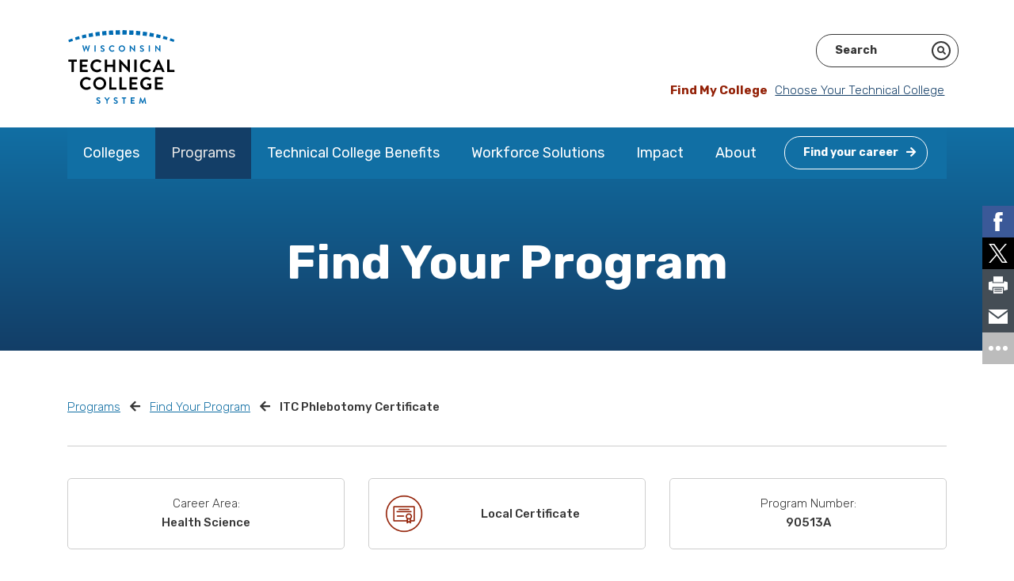

--- FILE ---
content_type: text/html; charset=utf-8
request_url: https://wtcsystem.edu/programs/find-your-program/itc-phlebotomy-certificate/
body_size: 7313
content:
<!DOCTYPE html>
<html lang="eng-US">
<head>
    <base href="https://wtcsystem.edu/"><!--[if lte IE 6]></base><![endif]-->
    <meta name="viewport" content="width=device-width, initial-scale=1, shrink-to-fit=no">
    <meta name="generator" content="Silverstripe CMS 4.13" />
<meta http-equiv="Content-Type" content="text/html; charset=utf-8" />
<link rel="canonical" href="https://wtcsystem.edu/programs/find-your-program/itc-phlebotomy-certificate/"/>
<meta property="og:title" content="ITC Phlebotomy Certificate"/>
<meta property="og:description" content="The phlebotomy certificate provides students with the knowledge and skill to be able to efficiently and safely obtain blood samples."/>
<meta property="og:type" content="website"/>
<meta property="og:url" content="https://wtcsystem.edu/programs/find-your-program/itc-phlebotomy-certificate/"/>
<meta property="og:locale" content="eng_US" />
<meta property="og:site_name" content="WTCS" />
<meta name="twitter:card" content="summary"/>
<meta name="twitter:title" content="ITC Phlebotomy Certificate"/>
<meta name="twitter:description" content="The phlebotomy certificate provides students with the knowledge and skill to be able to efficiently and safely obtain blood samples."/>
<meta name="twitter:site" content="@wistechcolleges" />
<meta property="article:published_time" content="2021-01-11T07:22:03+00:00" />
<meta property="article:modified_time" content="2024-11-05T17:43:39+00:00" />
<!-- Facebook Pixel Code -->
<script>
!function(f,b,e,v,n,t,s)
{if(f.fbq)return;n=f.fbq=function(){n.callMethod?
n.callMethod.apply(n,arguments):n.queue.push(arguments)};
if(!f._fbq)f._fbq=n;n.push=n;n.loaded=!0;n.version='2.0';
n.queue=[];t=b.createElement(e);t.async=!0;
t.src=v;s=b.getElementsByTagName(e)[0];
s.parentNode.insertBefore(t,s)}(window, document,'script',
'https://connect.facebook.net/en_US/fbevents.js');
fbq('init', '155975246358842');
fbq('track', 'PageView');
</script>
<noscript><img height="1" width="1" style="display:none"
src="https://www.facebook.com/tr?id=155975246358842&ev=PageView&noscript=1"
/></noscript>
<!-- End Facebook Pixel Code -->

    <title>ITC Phlebotomy Certificate &#124; WTCS</title>

    <link rel="icon" type="image/png" href="/_resources/themes/wtcs/dist/images/favicons/favicon-32x32.png">
<link rel="apple-touch-icon" href="/_resources/themes/wtcs/dist/images/favicons/apple-touch-icon.png">
<link rel="apple-touch-icon" sizes="72x72" href="/_resources/themes/wtcs/dist/images/favicons/apple-touch-icon-72x72.png">
<link rel="apple-touch-icon" sizes="114x114" href="/_resources/themes/wtcs/dist/images/favicons/apple-touch-icon-114x114.png">
<link rel="apple-touch-icon" sizes="152x152" href="/_resources/themes/wtcs/dist/images/favicons/apple-touch-icon-152x152.png">
<link rel="apple-touch-icon" sizes="180x180" href="/_resources/themes/wtcs/dist/images/favicons/apple-touch-icon-180x180.png">


    

    
    

    <link rel="preconnect" href="https://fonts.gstatic.com">
<link href="https://fonts.googleapis.com/css2?family=Rubik:ital,wght@0,300;0,400;0,500;0,700;1,300;1,400;1,500;1,700&display=swap" rel="stylesheet">


    

    <!-- Google Tag Manager -->
<script>(function(w,d,s,l,i){w[l]=w[l]||[];w[l].push({'gtm.start':
new Date().getTime(),event:'gtm.js'});var f=d.getElementsByTagName(s)[0],
j=d.createElement(s),dl=l!='dataLayer'?'&l='+l:'';j.async=true;j.src=
'https://www.googletagmanager.com/gtm.js?id='+i+dl;f.parentNode.insertBefore(j,f);
})(window,document,'script','dataLayer','GTM-MKKB2DC');</script><!-- End Google Tag Manager -->



    
    



    <script src="//assets.adobedtm.com/c876840ac68fc41c08a580a3fb1869c51ca83380/satelliteLib-9eed0947b644f68803f9bef1195de26b3763f8b0.js"></script>
    <script async src=https://siteimproveanalytics.com/js/siteanalyze_90785472.js></script>

<link rel="stylesheet" type="text/css" href="/_resources/themes/wtcs/dist/css/app.css?m=1734722768" />
</head>
<body class="Certificate loading has-quiz" ontouchstart="">

    
    <!-- Google Tag Manager (noscript) -->
<noscript><iframe src="https://www.googletagmanager.com/ns.html?id=GTM-MKKB2DC" height="0" width="0" style="display:none;visibility:hidden"></iframe></noscript>
<!-- End Google Tag Manager (noscript) -->



    <a class="sr-only sr-only-focusable ml-2" href="/programs/find-your-program/itc-phlebotomy-certificate/#content">Skip to content</a>

    




    
    <div class="container">
    <nav class="nav-topper navbar-expand-lg navbar-light">
        <a href="https://wtcsystem.edu/" title="Go to the Home Page" class="navbar-brand" rel="home">
            <img src="/_resources/themes/wtcs/dist/images/logo.svg" width="136" height="97" class="img-fluid" alt="Wisconsin Technical College System logo" onerror="this.onerror=null; this.src='/_resources/themes/wtcs/dist/images/logo.png'">
        </a>

        <button class="navbar-toggler" type="button" data-toggle="collapse" data-target="#navbarNav" aria-controls="navbarNav" aria-expanded="false" aria-label="Toggle navigation">
            <span class="navbar-toggler-icon"></span>
        </button>

        <div class="nav-topper__right">
            
            <div class="row">
                <div id="google_translate_element"></div>
                <div id="searchfield"></div>
            </div>
            
<div class="my-college">
    <p>
    
        <span class="my-college__label">Find My College</span> <a href="/colleges/#sortable-college-list">Choose Your Technical College</a>
    
    </p>
</div>


        </div>
    </nav>

    <nav class="navbar navbar-expand-lg navbar-light ">
        <div class="collapse navbar-collapse" id="navbarNav">
            
                
                    <ul class="navbar-nav">
                    
                        <li class="nav-item dropdown ">
                            <a href="/colleges/" class="nav-link" title="Go to the Colleges page">Colleges</a>

                            
                                <a class="dropdown-toggle" href="#" data-toggle="dropdown" aria-haspopup="true" aria-expanded="false"></a>

                                <div class="dropdown-menu wide" role="menu">

                                    <div class="nav-column-holder">
                                        

                                        
                                            
                                                <div class="nav-column">
                                                    

                                                    
                                                        
                                                            
                                                                <a role="dropdown-item" href="/colleges/blackhawk-technical-college/" class="" title="Go to the Blackhawk page">Blackhawk</a>
                                                            
                                                        
                                                            
                                                                <a role="dropdown-item" href="/colleges/chippewa-valley-technical-college/" class="" title="Go to the Chippewa Valley page">Chippewa Valley</a>
                                                            
                                                        
                                                            
                                                                <a role="dropdown-item" href="/colleges/fox-valley-technical-college/" class="" title="Go to the Fox Valley page">Fox Valley</a>
                                                            
                                                        
                                                            
                                                                <a role="dropdown-item" href="/colleges/gateway-technical-college/" class="" title="Go to the Gateway page">Gateway</a>
                                                            
                                                        
                                                    
                                                </div>
                                            
                                                <div class="nav-column">
                                                    

                                                    
                                                        
                                                            
                                                                <a role="dropdown-item" href="/colleges/lakeshore-college/" class="" title="Go to the Lakeshore College page">Lakeshore College</a>
                                                            
                                                        
                                                            
                                                                <a role="dropdown-item" href="/colleges/madison-area-technical-college/" class="" title="Go to the Madison College page">Madison College</a>
                                                            
                                                        
                                                            
                                                                <a role="dropdown-item" href="/colleges/mid-state-technical-college/" class="" title="Go to the Mid-State page">Mid-State</a>
                                                            
                                                        
                                                            
                                                                <a role="dropdown-item" href="/colleges/milwaukee-area-technical-college/" class="" title="Go to the Milwaukee Area page">Milwaukee Area</a>
                                                            
                                                        
                                                    
                                                </div>
                                            
                                                <div class="nav-column">
                                                    

                                                    
                                                        
                                                            
                                                                <a role="dropdown-item" href="/colleges/moraine-park-technical-college/" class="" title="Go to the Moraine Park page">Moraine Park</a>
                                                            
                                                        
                                                            
                                                                <a role="dropdown-item" href="/colleges/nicolet-area-technical-college/" class="" title="Go to the Nicolet College page">Nicolet College</a>
                                                            
                                                        
                                                            
                                                                <a role="dropdown-item" href="/colleges/northcentral-technical-college/" class="" title="Go to the Northcentral page">Northcentral</a>
                                                            
                                                        
                                                            
                                                                <a role="dropdown-item" href="/colleges/northeast-wisconsin-technical-college/" class="" title="Go to the Northeast page">Northeast</a>
                                                            
                                                        
                                                    
                                                </div>
                                            
                                                <div class="nav-column">
                                                    

                                                    
                                                        
                                                            
                                                                <a role="dropdown-item" href="/colleges/northwood-technical-college/" class="" title="Go to the Northwood Tech page">Northwood Tech</a>
                                                            
                                                        
                                                            
                                                                <a role="dropdown-item" href="/colleges/southwest-wisconsin-technical-college/" class="" title="Go to the Southwest page">Southwest</a>
                                                            
                                                        
                                                            
                                                                <a role="dropdown-item" href="/colleges/waukesha-county-technical-college/" class="" title="Go to the Waukesha County page">Waukesha County</a>
                                                            
                                                        
                                                            
                                                                <a role="dropdown-item" href="/colleges/western-technical-college/" class="" title="Go to the Western page">Western</a>
                                                            
                                                        
                                                    
                                                </div>
                                            
                                        
                                    </div>
                                </div>
                            
                        </li>
                    
                        <li class="nav-item dropdown  section">
                            <a href="/programs/" class="nav-link" title="Go to the Programs page">Programs</a>

                            
                                <a class="dropdown-toggle" href="#" data-toggle="dropdown" aria-haspopup="true" aria-expanded="false"></a>

                                <div class="dropdown-menu wide" role="menu">

                                    <div class="nav-column-holder">
                                        

                                        
                                            
                                                <div class="nav-column">
                                                    

                                                    
                                                        
                                                            
                                                                <span class="nav-column__title"><a role="dropdown-item" href="/programs/career-quiz/" class="" title="Go to the Career Quiz page">Career Quiz</a></span>
                                                            
                                                        
                                                    
                                                </div>
                                            
                                                <div class="nav-column">
                                                    

                                                    
                                                        
                                                            
                                                                <span class="nav-column__title"><a role="dropdown-item" href="/programs/find-your-program/" class="" title="Go to the Find Your Program page">Find Your Program</a></span>
                                                            
                                                        
                                                    
                                                </div>
                                            
                                                <div class="nav-column">
                                                    

                                                    
                                                        
                                                            
                                                                <span class="nav-column__title"><a role="dropdown-item" href="/programs/other-educational-opportunities/" class="" title="Go to the Other Educational Opportunities page">Other Educational Opportunities</a></span>
                                                            
                                                        
                                                            
                                                                <a role="dropdown-item" href="/programs/other-educational-opportunities/apprenticeships/" class="" title="Go to the Apprenticeships page">Apprenticeships</a>
                                                            
                                                        
                                                            
                                                                <a role="dropdown-item" href="/programs/other-educational-opportunities/dual-credit/" class="" title="Go to the Dual Credit page">Dual Credit</a>
                                                            
                                                        
                                                            
                                                                <a role="dropdown-item" href="/programs/other-educational-opportunities/hsed-ged/" class="" title="Go to the HSED and GED page">HSED and GED</a>
                                                            
                                                        
                                                            
                                                                <a role="dropdown-item" href="/programs/other-educational-opportunities/english-language-learners/" class="" title="Go to the English Language Learners page">English Language Learners</a>
                                                            
                                                        
                                                            
                                                                <a role="dropdown-item" href="/programs/other-educational-opportunities/re-entry-from-correctional-institutions/" class="" title="Go to the Re-Entry from Correctional Institutions page">Re-Entry from Correctional Institutions</a>
                                                            
                                                        
                                                    
                                                </div>
                                            
                                                <div class="nav-column">
                                                    

                                                    
                                                        
                                                            
                                                                <span class="nav-column__title"><a role="dropdown-item" href="/programs/materials-order-form/" class="" title="Go to the Request Materials page">Request Materials</a></span>
                                                            
                                                        
                                                    
                                                </div>
                                            
                                        
                                    </div>
                                </div>
                            
                        </li>
                    
                        <li class="nav-item dropdown ">
                            <a href="/technical-college-benefits/" class="nav-link" title="Go to the Technical College Benefits page">Technical College Benefits</a>

                            
                                <a class="dropdown-toggle" href="#" data-toggle="dropdown" aria-haspopup="true" aria-expanded="false"></a>

                                <div class="dropdown-menu wide" role="menu">

                                    <div class="nav-column-holder">
                                        
                                            <div class="promo-column">
                                            
                                                <span class="promo-column__title">Technical College Benefits</span>
                                                <span class="promo-column__copy"><p><span>Wisconsin's 16 public, two-year technical colleges provide affordable, relevant, rigorous, hands-on education that leads directly to employment.</span></p></span>
                                                
<a href="/technical-college-benefits/" class="btn btn-outline-light ghost" title="Go to Explore the Benefits">Explore the Benefits <i class="fa fa-arrow-right"></i></a>


                                            
                                            </div>
                                        

                                        
                                            
                                                <div class="nav-column">
                                                    

                                                    
                                                        
                                                            
                                                                <span class="nav-column__title"><a role="dropdown-item" href="/technical-college-benefits/affordable/" class="" title="Go to the Affordable Education page">Affordable Education</a></span>
                                                            
                                                        
                                                            
                                                                <a role="dropdown-item" href="/technical-college-benefits/affordable/financial-aid/" class="" title="Go to the Financial Aid page">Financial Aid</a>
                                                            
                                                        
                                                            
                                                                <a role="dropdown-item" href="/technical-college-benefits/affordable/scholarships-and-promise-programs/" class="" title="Go to the Scholarships and Promise Programs page">Scholarships and Promise Programs</a>
                                                            
                                                        
                                                            
                                                                <a role="dropdown-item" href="/technical-college-benefits/affordable/gi-bill/" class="" title="Go to the GI Bill® page">GI Bill®</a>
                                                            
                                                        
                                                    
                                                </div>
                                            
                                                <div class="nav-column">
                                                    

                                                    
                                                        
                                                            
                                                                <span class="nav-column__title"><a role="dropdown-item" href="/technical-college-benefits/student-support/" class="" title="Go to the Student Support page">Student Support</a></span>
                                                            
                                                        
                                                            
                                                                <a role="dropdown-item" href="/technical-college-benefits/student-support/student-services/" class="" title="Go to the Student Services page">Student Services</a>
                                                            
                                                        
                                                            
                                                                <a role="dropdown-item" href="/technical-college-benefits/student-support/student-life/" class="" title="Go to the Student Life page">Student Life</a>
                                                            
                                                        
                                                    
                                                </div>
                                            
                                                <div class="nav-column">
                                                    

                                                    
                                                        
                                                            
                                                                <span class="nav-column__title"><a role="dropdown-item" href="/technical-college-benefits/career-ready-education/" class="" title="Go to the Career-Ready Education page">Career-Ready Education</a></span>
                                                            
                                                        
                                                            
                                                                <span class="nav-column__title"><a role="dropdown-item" href="/technical-college-benefits/flexible-learning/" class="" title="Go to the Flexible Learning page">Flexible Learning</a></span>
                                                            
                                                        
                                                            
                                                                <span class="nav-column__title"><a role="dropdown-item" href="/technical-college-benefits/career-placement/" class="" title="Go to the Career Placement page">Career Placement</a></span>
                                                            
                                                        
                                                            
                                                                <span class="nav-column__title"><a role="dropdown-item" href="/technical-college-benefits/transfer-opportunities/" class="" title="Go to the Transfer Opportunities page">Transfer Opportunities</a></span>
                                                            
                                                        
                                                    
                                                </div>
                                            
                                        
                                    </div>
                                </div>
                            
                        </li>
                    
                        <li class="nav-item dropdown ">
                            <a href="/workforce-solutions/" class="nav-link" title="Go to the Workforce Solutions page">Workforce Solutions</a>

                            
                                <a class="dropdown-toggle" href="#" data-toggle="dropdown" aria-haspopup="true" aria-expanded="false"></a>

                                <div class="dropdown-menu wide" role="menu">

                                    <div class="nav-column-holder">
                                        

                                        
                                            
                                                <div class="nav-column">
                                                    

                                                    
                                                        
                                                            
                                                                <span class="nav-column__title"><a role="dropdown-item" href="/workforce-solutions/hire-skilled-employees/" class="" title="Go to the Hire Skilled Employees page">Hire Skilled Employees</a></span>
                                                            
                                                        
                                                    
                                                </div>
                                            
                                                <div class="nav-column">
                                                    

                                                    
                                                        
                                                            
                                                                <span class="nav-column__title"><a role="dropdown-item" href="/workforce-solutions/customized-instruction/" class="" title="Go to the Customized Instruction page">Customized Instruction</a></span>
                                                            
                                                        
                                                    
                                                </div>
                                            
                                                <div class="nav-column">
                                                    

                                                    
                                                        
                                                            
                                                                <span class="nav-column__title"><a role="dropdown-item" href="/workforce-solutions/business-consultation/" class="" title="Go to the Business Consultation page">Business Consultation</a></span>
                                                            
                                                        
                                                    
                                                </div>
                                            
                                                <div class="nav-column">
                                                    

                                                    
                                                        
                                                            
                                                                <span class="nav-column__title"><a role="dropdown-item" href="/workforce-solutions/grow-your-network/" class="" title="Go to the Grow Your Network page">Grow Your Network</a></span>
                                                            
                                                        
                                                    
                                                </div>
                                            
                                                <div class="nav-column">
                                                    

                                                    
                                                        
                                                            
                                                                <span class="nav-column__title"><a role="dropdown-item" href="/workforce-solutions/contact/" class="" title="Go to the Contact page">Contact</a></span>
                                                            
                                                        
                                                    
                                                </div>
                                            
                                        
                                    </div>
                                </div>
                            
                        </li>
                    
                        <li class="nav-item dropdown ">
                            <a href="/impact/" class="nav-link" title="Go to the Impact page">Impact</a>

                            
                                <a class="dropdown-toggle" href="#" data-toggle="dropdown" aria-haspopup="true" aria-expanded="false"></a>

                                <div class="dropdown-menu wide" role="menu">

                                    <div class="nav-column-holder">
                                        

                                        
                                            
                                                <div class="nav-column">
                                                    

                                                    
                                                        
                                                            
                                                                <span class="nav-column__title"><a role="dropdown-item" href="/impact/opportunity/" class="" title="Go to the Opportunity page">Opportunity</a></span>
                                                            
                                                        
                                                    
                                                </div>
                                            
                                                <div class="nav-column">
                                                    

                                                    
                                                        
                                                            
                                                                <span class="nav-column__title"><a role="dropdown-item" href="/impact/outcomes/" class="" title="Go to the Outcomes page">Outcomes</a></span>
                                                            
                                                        
                                                    
                                                </div>
                                            
                                                <div class="nav-column">
                                                    

                                                    
                                                        
                                                            
                                                                <span class="nav-column__title"><a role="dropdown-item" href="/impact/community-engagement/" class="" title="Go to the Community Engagement page">Community Engagement</a></span>
                                                            
                                                        
                                                            
                                                                <a role="dropdown-item" href="/impact/community-engagement/futuremaker-partners/" class="" title="Go to the Futuremaker Partners page">Futuremaker Partners</a>
                                                            
                                                        
                                                    
                                                </div>
                                            
                                                <div class="nav-column">
                                                    

                                                    
                                                        
                                                            
                                                                <span class="nav-column__title"><a role="dropdown-item" href="/impact/priorities/" class="" title="Go to the Priorities page">Priorities</a></span>
                                                            
                                                        
                                                    
                                                </div>
                                            
                                                <div class="nav-column">
                                                    

                                                    
                                                        
                                                            
                                                                <span class="nav-column__title"><a role="dropdown-item" href="/impact/publications/" class="" title="Go to the Publications page">Publications</a></span>
                                                            
                                                        
                                                    
                                                </div>
                                            
                                                <div class="nav-column">
                                                    

                                                    
                                                        
                                                            
                                                                <span class="nav-column__title"><a role="dropdown-item" href="/impact/news/" class="" title="Go to the News page">News</a></span>
                                                            
                                                        
                                                            
                                                                <a role="dropdown-item" href="/impact/news/media-kit/" class="" title="Go to the Media Kit page">Media Kit</a>
                                                            
                                                        
                                                    
                                                </div>
                                            
                                        
                                    </div>
                                </div>
                            
                        </li>
                    
                        <li class="nav-item last-parent dropdown ">
                            <a href="/about/" class="nav-link" title="Go to the About page">About</a>

                            
                                <a class="dropdown-toggle" href="#" data-toggle="dropdown" aria-haspopup="true" aria-expanded="false"></a>

                                <div class="dropdown-menu wide" role="menu">

                                    <div class="nav-column-holder">
                                        

                                        
                                            
                                                <div class="nav-column">
                                                    

                                                    
                                                        
                                                            
                                                                <span class="nav-column__title"><a role="dropdown-item" href="/about/mission-vision/" class="" title="Go to the Mission, Vision and Values page">Mission, Vision and Values</a></span>
                                                            
                                                        
                                                    
                                                </div>
                                            
                                                <div class="nav-column">
                                                    

                                                    
                                                        
                                                            
                                                                <span class="nav-column__title"><a role="dropdown-item" href="/about/history/" class="" title="Go to the History page">History</a></span>
                                                            
                                                        
                                                    
                                                </div>
                                            
                                                <div class="nav-column">
                                                    

                                                    
                                                        
                                                            
                                                                <span class="nav-column__title"><a role="dropdown-item" href="/about/wtcs-board/" class="" title="Go to the System Board page">System Board</a></span>
                                                            
                                                        
                                                            
                                                                <a role="dropdown-item" href="/about/wtcs-board/board-members/" class="" title="Go to the Board Members page">Board Members</a>
                                                            
                                                        
                                                            
                                                                <a role="dropdown-item" href="/about/wtcs-board/meetings/" class="" title="Go to the Meetings page">Meetings</a>
                                                            
                                                        
                                                            
                                                                <a role="dropdown-item" href="/about/wtcs-board/board-policies/" class="" title="Go to the Board Policies page">Board Policies</a>
                                                            
                                                        
                                                    
                                                </div>
                                            
                                                <div class="nav-column">
                                                    

                                                    
                                                        
                                                            
                                                                <span class="nav-column__title"><a role="dropdown-item" href="/about/system-office/" class="" title="Go to the System Office page">System Office</a></span>
                                                            
                                                        
                                                            
                                                                <a role="dropdown-item" href="/about/system-office/president/" class="" title="Go to the President page">President</a>
                                                            
                                                        
                                                            
                                                                <a role="dropdown-item" href="/about/system-office/staff-directory/" class="" title="Go to the Staff Directory page">Staff Directory</a>
                                                            
                                                        
                                                    
                                                </div>
                                            
                                                <div class="nav-column">
                                                    

                                                    
                                                        
                                                            
                                                                <span class="nav-column__title"><a role="dropdown-item" href="/about/district-boards/" class="" title="Go to the District Boards page">District Boards</a></span>
                                                            
                                                        
                                                    
                                                </div>
                                            
                                                <div class="nav-column">
                                                    

                                                    
                                                        
                                                            
                                                                <span class="nav-column__title"><a role="dropdown-item" href="/about/contact-us/" class="" title="Go to the Contact Us page">Contact Us</a></span>
                                                            
                                                        
                                                    
                                                </div>
                                            
                                                <div class="nav-column">
                                                    

                                                    
                                                        
                                                            
                                                                <span class="nav-column__title"><a role="dropdown-item" href="/about/employment/" class="" title="Go to the Employment page">Employment</a></span>
                                                            
                                                        
                                                            
                                                                <a role="dropdown-item" href="/about/employment/employment-2/" class="" title="Go to the Employment - System Office page">Employment - System Office</a>
                                                            
                                                        
                                                            
                                                                <a role="dropdown-item" href="/about/employment/employment-3/" class="" title="Go to the Employment - 16 Technical Colleges page">Employment - 16 Technical Colleges</a>
                                                            
                                                        
                                                    
                                                </div>
                                            
                                        
                                    </div>
                                </div>
                            
                        </li>
                    
                        <li class="nav-item nav-quiz">
                            <a href="/programs/career-quiz/" class="nav-link nav-quiz" title="Go to the  page"><span class="btn btn-outline-white">Find your career<i class="fas fa-arrow-right"></i></span></a>
                        </li>
                    </ul>
                
            
        </div>
    </nav>
</div>

    

    <main id="content">
        
            
    <div class="header only-text ">
        
        
            
        

        
        <div class="slide-text">
            <div class="inner">
                <h1>Find Your Program</h1>
                
                
            </div>
        </div>
        
        
    </div>


        
        

        <div class="container">
            <div class="row">
                
                    
                        <div class="col-md-12">
                            
<nav aria-label="breadcrumb">
    <ol class="breadcrumb">
        
        
            
                <li class="breadcrumb-item"><a href="/programs/" title="Go to the Programs page">Programs</a></li>
            
        
            
                <li class="breadcrumb-item"><a href="/programs/find-your-program/" title="Go to the Find Your Program page">Find Your Program</a></li>
            
        
            
                <li class="breadcrumb-item active" aria-current="page">ITC Phlebotomy Certificate</li>
            
        
    </ol>
</nav>

                        </div>
                    
                
            </div>
        </div>

        
<div class="container">
    <div class="row">
        <div class="col-md-12">

            <div class="program certificate">
                <hr />

                <div class="program__specs">
                    
                        <div class="program__specs-spec">
                            <span class="light-label">Career Area:</span>
                            <span>Health Science</span>
                        </div>
                    
                    
                        <div class="program__specs-spec program__specs-spec-type">
                            
                                <img src="/_resources/themes/wtcs/dist/images/Illustrated-Icons/WTCS_WebsiteImageAsset_Icon_Small_Certificate_01.png" class="program-icon">
                            
                            <span>Local Certificate</span>
                        </div>
                    
                    
                        <div class="program__specs-spec">
                            <span class="light-label">Program Number:</span>
                            <span>90513A</span>
                        </div>
                    
                    
                </div>

                <div class="program__intro row">
                    <div class="col-md-4">
                        <div class="program__intro-copy">
                            <div class="program__intro-bubbles certificate__intro-bubbles">
                                
                                <div class="program__intro-bubbles-bubble">
                                    <div class="inner">
                                        
                                            Non-Credit Program
                                        
                                    </div>
                                    <a tabindex="0" role="button" data-toggle="popover" data-trigger="focus" data-content="Most credit programs are eligible for financial aid, while most non-credit certificates provide valuable work-related skills on a short timeline. Check with the college offering the program to determine if it is eligible for financial aid."><img src="/_resources/themes/wtcs/dist/images/Functional-Icons/InfoCircle.png" alt="Most credit programs are eligible for financial aid, while most non-credit certificates provide valuable work-related skills on a short timeline. Check with the college offering the program to determine if it is eligible for financial aid."></a>
                                </div>
                                
                            </div>
                        </div>
                    </div>

                    <div class="col-md-8">
                        <div class="program__intro-video certificate__intro-video">
                            
                                <img src="/assets/Uploads/PhlebotomyTech-BH_PT_Still_04_101411-v2.jpg" alt="Phlebotomy Tech is drawing blood from a patient" class="img-fluid">
                            

                            
                            
                        </div>
                    </div>
                </div>

                
                <div class="program__content certificate__content">
                    <div class="block-header">
                        <h2 class="element__title">ITC Phlebotomy Certificate Careers</h2>
                    </div>
                    <div class="row">
                        <div class="col-md-5">
                            
                                <div class="typography">
                                    <p><p>In this three-credit course, you’ll learn to effectively and efficiently obtain quality blood samples for laboratory testing.<br>Program-specific courses are held in the Health Science Center, a shared facility located a few blocks from the La Crosse main campus.</p></p>
                                </div>
                            

                            
                        </div>
                        <div class="col-md-7">
                            
                        </div>
                    </div>
                </div>
                

                
                <div class="program__program-content certificate__program-content">
                    <div class="block-header">
                        <h2 class="element__title">Wisconsin Technical College ITC Phlebotomy Certificate Programs</h2>
                    </div>
                    <div class="inner">
                        
                            <div class="typography">
                                <p>The phlebotomy certificate provides students with the knowledge and skill to be able to efficiently and safely obtain blood samples.</p>
                            </div>
                        

                        
                        <div class="program__table">
                            <div class="table-responsive">
                                <table class="table table-striped">
                                    <thead class="certificate-table">
                                        <tr>
                                            <th class="first" scope="col">ITC Phlebotomy Certificate</th>
                                            <th scope="col">Pathway Certificate<span><a tabindex="0" role="button" data-toggle="popover" data-trigger="focus" data-content="Program is part of a stackable pathway at this college."><img src="/_resources/themes/wtcs/dist/images/Functional-Icons/InfoCircle.png"></a></span></th>
                                            <th scope="col">Program Transfers<span><a tabindex="0" role="button" data-toggle="popover" data-trigger="focus" data-content="Program transfers from this college to other institutions. It is strongly recommended you secure the agreement with the institution you intend to transfer to."><img src="/_resources/themes/wtcs/dist/images/Functional-Icons/InfoCircle.png"></a></span></th>
                                            <th scope="col">Offered completely online<span><a tabindex="0" role="button" data-toggle="popover" data-trigger="focus" data-content="Program can be completed entirely online at this college."><img src="/_resources/themes/wtcs/dist/images/Functional-Icons/InfoCircle.png"></a></span></th>
                                            <th scope="col">Shared Certificate<span><a tabindex="0" role="button" data-toggle="popover" data-trigger="focus" data-content="Shared programs give students access to career majors that might not otherwise be available at their local college. Because the colleges are collaborating, students may need to attend certain classes at another college to fulfill the program requirements."><img src="/_resources/themes/wtcs/dist/images/Functional-Icons/InfoCircle.png"></a></span></th>
                                            <th class="last" scope="col"></th>
                                        </tr>
                                    </thead>
                                    <tbody>
                                        
                                            <tr>
                                            <th class="first">Western</th>
                                                <td></td>
                                                <td></td>
                                                <td></td>
                                                <td></td>
                                                <td class="last"><a href="https://westerntc.edu/phlebotomy">Phlebotomy Technican at Western <i class="fa fa-arrow-right"></i></a></td>
                                            </tr>
                                        
                                    </tbody>
                                </table>
                            </div>
                        </div>
                        
                    </div>
                </div>
                
            </div>

        </div>
    </div>
</div>

<div class="element-area main-element-area add-top">
    
</div>

    </main>

    <div class="footer">
    <div class="container">
        <div class="row">
            <div class="col-md-8">
                
                    <h2>Wisconsin Technical College System</h2>
                
                
                    <div class="typography"><div>The Wisconsin Technical College System (WTCS) offers more than 500 programs awarding two-year associate degrees, one- and two-year technical diplomas, short-term technical diplomas, certificates and related education for apprenticeships. The System is the major provider of customized instruction and technical assistance for Wisconsin employers. With more than 293,900 people enrolling in a technical college each year, it is the largest higher education system in the state.</div></div>
                

                <div class="w-100"></div>

                <div class="footer__social">
                    <div class="social-fa">
                        
                            
                                
                                    <a href="https://www.facebook.com/WisTechColleges/" title="Go to WTCS&apos;s facebook page" class="facebook">
                                        
                                            <i class="fab fa-facebook-f"></i>
                                        
                                    </a>
                                
                                    <a href="https://twitter.com/WisTechColleges" title="Go to WTCS&apos;s twitter page" class="twitter">
                                        
                                            <svg class="social-fa--x-logo" xmlns="http://www.w3.org/2000/svg" viewBox="0 0 512 512"><!--! Font Awesome Pro 6.4.2 by @fontawesome - https://fontawesome.com License - https://fontawesome.com/license (Commercial License) Copyright 2023 Fonticons, Inc. --><path d="M389.2 48h70.6L305.6 224.2 487 464H345L233.7 318.6 106.5 464H35.8L200.7 275.5 26.8 48H172.4L272.9 180.9 389.2 48zM364.4 421.8h39.1L151.1 88h-42L364.4 421.8z"/></svg>
                                        
                                    </a>
                                
                                    <a href="https://www.linkedin.com/company/wisconsin-technical-college-system" title="Go to WTCS&apos;s linkedin page" class="linkedin">
                                        
                                            <i class="fab fa-linkedin-in"></i>
                                        
                                    </a>
                                
                                    <a href="https://www.youtube.com/user/WisTechColleges" title="Go to WTCS&apos;s youtube page" class="youtube">
                                        
                                            <i class="fab fa-youtube"></i>
                                        
                                    </a>
                                
                                    <a href="http://www.instagram.com/WisTechColleges" title="Go to WTCS&apos;s instagram page" class="instagram">
                                        
                                            <i class="fab fa-instagram"></i>
                                        
                                    </a>
                                
                            
                        
                    </div>

                    
                        <div class="btn-holder">
                        
<a href="https://lp.constantcontactpages.com/sl/JkFzOqT" target='_blank' class="btn btn-outline-light ghost" title="Go to Sign Up for the Newsletter">Sign Up for the Newsletter <i class="fa fa-arrow-right"></i></a>


                        </div>
                    
                </div>
            </div>
            <div class="col-md-4">
                <nav class="footerNav">
                    
                        <h3>Wisconsin Technical College System Office</h3>
                        <p class="mb-0">4822 Madison Yards Way, N Tower, 5th Flr-WTCS</p>
                        <p class="mb-0">PO Box 7874</p>
                        <p class="mb-0">Madison, WI 53707-7874</p>
                        <p class="phone mb-0"><a href="tel:(608) 266-1207" title="Call (608) 266-1207">(608) 266-1207</a><span class="phone-spacer"> | </span>TTY: <a href="tel:(608) 267-2483" title="Call (608) 267-2483">(608) 267-2483</a></p>
                        
                    

                    
                        
<a href="/about/contact-us/" class="btn btn-outline-light ghost" title="Go to Contact Us">Contact Us <i class="fa fa-arrow-right"></i></a>


                    
                </nav>
            </div>
        </div>
    </div>
</div>
<div class="footer--lower">
    <div class="container">
        <div class="row">
            <div class="col-md-12">
                
                    <p>&copy; 2026 WTCS</p>
                

                <div class="footer-links">
                    
                    
                    
                        <nav class="footerNav">
                        
                            
                            <ul>
                            
                                <li><a href="/bottom-footer-legal-information/" title="Go to the Legal Information page" >Legal Information</a></li>
                            
                                <li><a href="/sitemap/" title="Go to the Sitemap page" >Sitemap</a></li>
                            
                                <li><a href="/student-complaints/" title="Go to the Student Complaints page" >Student Complaints</a></li>
                            
                                <li><a href="/equal-opportunity/" title="Go to the Equal Opportunity page" >Equal Opportunity</a></li>
                            
                            </ul>
                            
                        
                        </nav>
                    
                    
                    
                </div>
            </div>
        </div>
    </div>
</div>


    

    


    


    <script type="application/javascript" src="/assets/_combinedfiles/scripts-2796927.js"></script>
<script type="application/javascript" src="//cdn.jsdelivr.net/npm/addsearch-js-client@0.8/dist/addsearch-js-client.min.js"></script>
<script type="application/javascript" src="//cdn.jsdelivr.net/npm/addsearch-search-ui@0.8/dist/addsearch-search-ui.min.js"></script>
<script type="text/javascript">
        function googleTranslateElementInit() {
            new google.translate.TranslateElement({pageLanguage: 'en', layout: google.translate.TranslateElement.InlineLayout.VERTICAL, autoDisplay: false}, 'google_translate_element');
        }
    </script>
    <script type="text/javascript" src="//translate.google.com/translate_a/element.js?cb=googleTranslateElementInit"></script>

    <script src="//assets.adobedtm.com/175f7caa2b90/1eaf60d7af27/launch-ad28595644f8.min.js" async></script>
    <script type="text/javascript">_satellite.pageBottom();</script>


    <script type="text/javascript">
    /*<![CDATA[*/
    (function() {
    	var sz = document.createElement('script'); sz.type = 'text/javascript'; sz.async = true;
    	sz.src = '//siteimproveanalytics.com/js/siteanalyze_90785472.js';
    	var s = document.getElementsByTagName('script')[0]; s.parentNode.insertBefore(sz, s);
    })();
    /*]]>*/
    </script>

    
    <script>
        var client = new AddSearchClient('a5c2aee2728fca240d9f734cc705e3d6');

        // Search UI instance
        var searchui = new AddSearchUI(client, {searchResultsPageUrl: '/search/'});

        // Add components
        var searchFieldTemplate =
        `
          <form class="header-search" autocomplete="off" action="?" role="search">
            <div class="form-group">
              <input type="search" placeholder="{{placeholder}}" aria-label="Search field" class="form-control {{#not icon false}}icon{{/not}}" />

              {{#if button}}
              <div class="button-holder">
                <div>
                  <button type="button" class="btn" aria-label="Search button" ><i class="fas fa-search"></i></button>
                </div>
              </div>
              {{/if}}
            </div>
          </form>
        `;
        searchui.searchField({
            containerId: 'searchfield',
            placeholder: 'Search',
            button: 'Search',
            autofocus: false,
            searchAsYouType: false,
            template: searchFieldTemplate
        });

        // All components added. Start
        searchui.start();
    </script>
    
<script async src="https://siteimproveanalytics.com/js/siteanalyze_90785472.js"></script>
</body>
</html>
